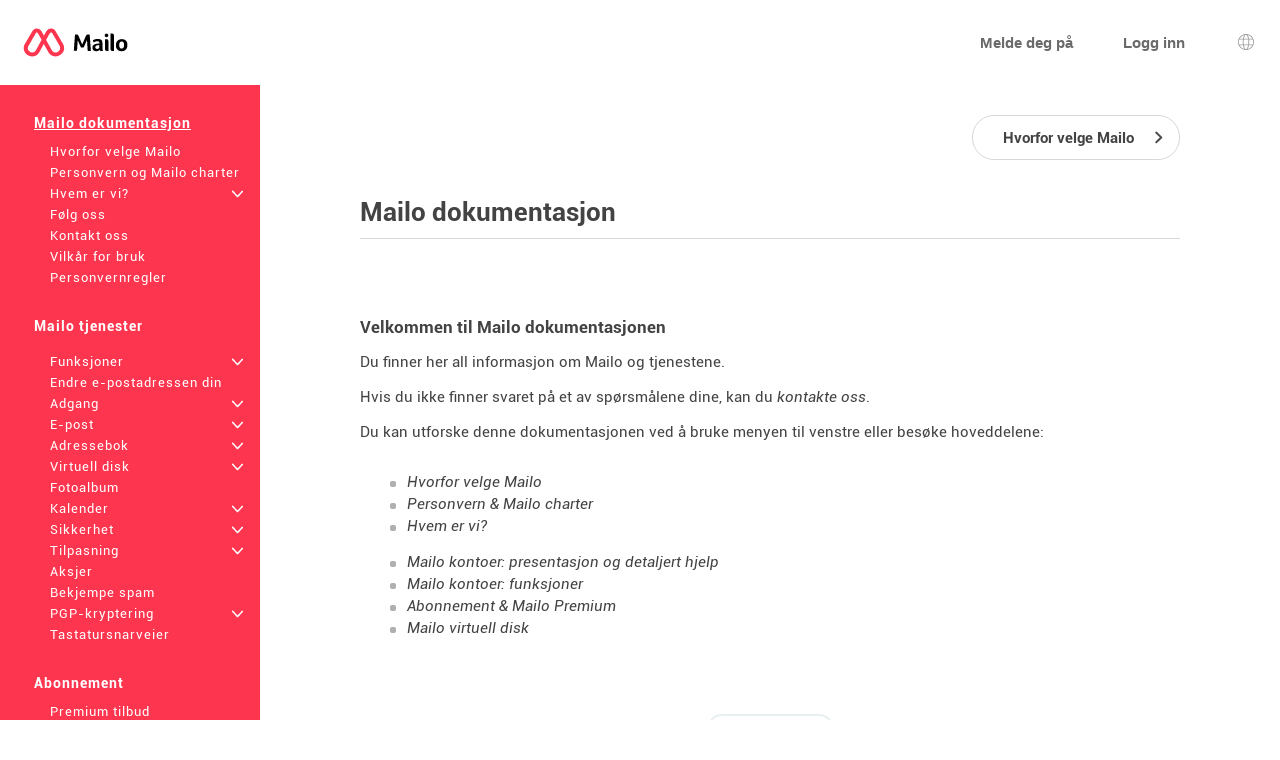

--- FILE ---
content_type: text/html; charset=UTF-8
request_url: https://www.mailo.com/mailo/dyn/mailo.php?language=no
body_size: 5138
content:
<!DOCTYPE html><html lang="no" dir="ltr" data-service="mailo" data-skin="default" data-theme="default" data-spacing="normal">
<head>
<meta http-equiv="Content-Type" content="text/html; charset=UTF-8">
<title>Mailo dokumentasjon - Mailo</title><meta property="og:type" content="website" />
<meta http-equiv="Content-Language" content="no">
<meta name="ea_service" content="mailo">
<meta name="ea_skin" content="">
<meta name="ea_page" content="www/service">
<meta name="viewport" content="width=device-width,height=device-height,initial-scale=1.0,minimum-scale=1.0,maximum-scale=1.0">
<meta name="robots" content="noindex, follow" /><link rel="icon" type="image/png" href="/favicon/favicon_32.png" sizes="32x32" />
<link rel="icon" type="image/png" href="/favicon/favicon_96.png" sizes="96x96" />
<link rel="icon" type="image/png" href="/favicon/favicon_144.png" sizes="144x144" />
<link rel="icon" type="image/png" href="/favicon/favicon_192.png" sizes="192x192" />
<link rel="apple-touch-icon-precomposed" type="image/png" href="/favicon/favicon_touch.png" />
<meta name="msapplication-TileImage" content="/favicon/favicon_msapp.png" />
<meta name="msapplication-TileColor" content="#ffffff">
<meta name="application-name" content="Mailo"><link rel="stylesheet" type="text/css" href="https://images.mailo.com/img-20251203/mailo/common/bundle.min.css?v=r20251208"><link rel="stylesheet" type="text/css" href="/mailo/dyn/style_appli.php?"><link rel="stylesheet" type="text/css" href="https://images.mailo.com/img-20251203/mailo/common/style_ident.css.php?page_type=www_page&amp;language=no&amp;sskin=default&amp;rand=69484424"><script src="https://images.mailo.com/img-20251203/mailo/common/bundle.min.js?v=r20251208" nomodule=""></script>
  
<script type="module" src="https://images.mailo.com/img-20251203/mailo/common/bundle-modern.min.js?v=r20251208"></script>
    <script src="/mailo/util/tools_js.php?sskin=default&amp;appli=www&amp;rand=69484424" type="text/javascript" charset="UTF-8"></script></head><body class="ea_pref__label_position-top"><div id="div_WWW" data-id="div_WWW"><div id="id_menu_bar"><div id="id_menu_bar_" onclick="ea_menu_bar_close(event)"></div><div id="id_menu_barl"></div><div id="id_menu_barm"></div></div>
<div id="div_OUT_TOP" data-id="div_OUT_TOP"><div id="div_MESSAGE" data-id="div_MESSAGE"><ol id="id_msg_ul" class="ea_generics__list ea_generics__list-normalized ea_utilities__list_style-none" data-message-duration="5000"><li id="id_msg_new"><output role="status"></output><p class="ea_generics__buttons"><button type="button" title="Lukk" class="ea_generics__snackbar_button ea_generics__button ea_generics__button-icon_only ea_generics__button-icon ea_generics__button-ghost ea_generics__button-small" data-contract="control.message.close"><span class="ea_generics__actions_content_text ea_generics__button_text ea_utilities__is_sr_only">Lukk</span><svg class="ea_generics__icon ea_utilities__icon ea_generics__icon_cancel ea_generics__button_icon" viewBox="0 0 20 20" xmlns="http://www.w3.org/2000/svg" aria-hidden="true"><use class="ea_generics__icon_use" href="/mailo/icons/icons.svg#icon_cancel"/></svg></button></p></li></ol></div><header class="ea_generics__page_header ea_pages_out__page_header"><div class="ea_generics__page_header_content ea_pages_out__page_header_content"><div class="ea_generics__page_header_left ea_pages_out__page_header_left"><button type="button" title="Åpne menyen" class="ea_utilities__is_hidden_md ea_generics__button ea_generics__button-icon_only ea_generics__button-icon ea_generics__button-ghost" data-contract="launcher.burger"><span class="ea_generics__actions_content_text ea_generics__button_text ea_utilities__is_sr_only">Åpne menyen</span><svg class="ea_generics__icon ea_utilities__icon ea_generics__icon_menu_burger ea_generics__button_icon" viewBox="0 0 20 20" xmlns="http://www.w3.org/2000/svg" aria-hidden="true"><use class="ea_generics__icon_use" href="/mailo/icons/icons.svg#icon_menu_burger"/></svg></button><a href="https://www.mailo.com" title="Mailo startside" class="ea_generics__anchor ea_generics__button-light ea_generics__listenable"><img alt="Mailo -logoen" src="https://images.mailo.com/img-20251203/mailo/common/mailo/logo_only_mailo.svg" class="ea_generics__img ea_utilities__is_hidden_sm"/><img alt="Mailo -logoen" src="https://images.mailo.com/img-20251203/mailo/common/mailo/logo_mailo_35.svg" class="ea_generics__img ea_utilities__is_hidden_until_sm"/></a></div><div class="ea_generics__page_header_right ea_pages_out__page_header_right"><a href="/mailo/auth/signup.php" class="ea_generics__anchor ea_pages_out__header_element ea_generics__button-light ea_generics__listenable"><span class="ea_generics__actions_content_text ea_generics__button_text">Melde deg på</span></a><a href="https://www.mailo.com/?language=no&amp;page=id" class="ea_generics__anchor ea_pages_out__header_element ea_utilities__is_hidden_until_sm ea_generics__button-light ea_generics__listenable"><span class="ea_generics__actions_content_text ea_generics__button_text">Logg inn</span></a><a href="https://www.mailo.com/?language=no&amp;page=id" title="Logg inn" class="ea_generics__anchor ea_pages_out__header_element ea_utilities__is_hidden_sm ea_generics__button ea_generics__button-icon ea_generics__button-icon_only ea_generics__button-outline ea_generics__listenable"><span class="ea_generics__actions_content_text ea_generics__button_text ea_utilities__is_sr_only">Logg inn</span><svg class="ea_generics__icon ea_utilities__icon ea_generics__icon_avatar_user ea_generics__button_icon" viewBox="0 0 20 20" xmlns="http://www.w3.org/2000/svg" aria-hidden="true"><use class="ea_generics__icon_use" href="/mailo/icons/icons.svg#icon_avatar_user"/></svg></a><a href="javascript:" title="Språkvalg" class="ea_generics__anchor ea_pages_out__header_element ea_generics__button ea_generics__button-icon ea_generics__button-icon_only ea_generics__button-ghost"><span class="ea_generics__actions_content_text ea_generics__button_text ea_utilities__is_sr_only">Språkvalg</span><svg class="ea_generics__icon ea_utilities__icon ea_generics__icon_language ea_generics__button_icon" viewBox="0 0 20 20" xmlns="http://www.w3.org/2000/svg" aria-hidden="true"><use class="ea_generics__icon_use" href="/mailo/icons/icons.svg#icon_language"/></svg><template><div class="ea_utilities__modal ea_generics__modal ea_pages_out__modal_language"><div class="ea_generics__modal_backdrop" data-contract="modal.backdrop"><dialog class="ea_generics__modal_dialog" aria-labelledby="dialog_6" aria-modal="true" open=""><div class="ea_generics__modal_container"><header class="ea_generics__modal_header ea_generics__page_header-sm"><a href="javascript:" title="Lukk" class="ea_generics__anchor ea_generics__button_close ea_generics__modal_close ea_generics__button ea_generics__button-icon ea_generics__button-icon_only ea_generics__button-ghost" data-contract="modal.close"><span class="ea_generics__actions_content_text ea_generics__button_text ea_utilities__is_sr_only">Lukk</span><svg class="ea_generics__icon ea_utilities__icon ea_generics__icon_modal_close ea_generics__button_icon" viewBox="0 0 20 20" xmlns="http://www.w3.org/2000/svg" aria-hidden="true"><use class="ea_generics__icon_use" href="/mailo/icons/icons.svg#icon_modal_close"/></svg></a><h2 class="ea_generics__modal_title" id="dialog_6">Språkvalg</h2></header><div class="ea_utilities__modal_main ea_generics__modal_main"><div class="ea_generics__modal_main_content"><ul class="ea_pages_out__lang_items ea_generics__list-normalized ea_utilities__list_style-none ea_generics__grid ea_generics__grid-2_xs ea_generics__grid-3_sm ea_generics__grid-4_md"><li class="ea_pages_out__lang_item"><a href="/mailo/en/mailo.php" class="ea_generics__anchor ea_pages_out__lang_action ea_generics__button ea_generics__button-ghost ea_generics__listenable"><span class="ea_generics__actions_content_text ea_generics__button_text">English</span></a></li><li class="ea_pages_out__lang_item"><a href="/mailo/fr/mailo.php" class="ea_generics__anchor ea_pages_out__lang_action ea_generics__button ea_generics__button-ghost ea_generics__listenable"><span class="ea_generics__actions_content_text ea_generics__button_text">Français</span></a></li><li class="ea_pages_out__lang_item"><a href="/mailo/dyn/mailo.php?language=ar" class="ea_generics__anchor ea_pages_out__lang_action ea_generics__button ea_generics__button-ghost ea_generics__listenable"><span class="ea_generics__actions_content_text ea_generics__button_text">العربية</span></a></li><li class="ea_pages_out__lang_item"><a href="/mailo/dyn/mailo.php?language=bg" class="ea_generics__anchor ea_pages_out__lang_action ea_generics__button ea_generics__button-ghost ea_generics__listenable"><span class="ea_generics__actions_content_text ea_generics__button_text">Български</span></a></li><li class="ea_pages_out__lang_item"><a href="/mailo/dyn/mailo.php?language=br" class="ea_generics__anchor ea_pages_out__lang_action ea_generics__button ea_generics__button-ghost ea_generics__listenable"><span class="ea_generics__actions_content_text ea_generics__button_text">Brezhoneg</span></a></li><li class="ea_pages_out__lang_item"><a href="/mailo/dyn/mailo.php?language=bs" class="ea_generics__anchor ea_pages_out__lang_action ea_generics__button ea_generics__button-ghost ea_generics__listenable"><span class="ea_generics__actions_content_text ea_generics__button_text">Bosanski</span></a></li><li class="ea_pages_out__lang_item"><a href="/mailo/dyn/mailo.php?language=ca" class="ea_generics__anchor ea_pages_out__lang_action ea_generics__button ea_generics__button-ghost ea_generics__listenable"><span class="ea_generics__actions_content_text ea_generics__button_text">Català</span></a></li><li class="ea_pages_out__lang_item"><a href="/mailo/dyn/mailo.php?language=co" class="ea_generics__anchor ea_pages_out__lang_action ea_generics__button ea_generics__button-ghost ea_generics__listenable"><span class="ea_generics__actions_content_text ea_generics__button_text">Corsu</span></a></li><li class="ea_pages_out__lang_item"><a href="/mailo/dyn/mailo.php?language=cs" class="ea_generics__anchor ea_pages_out__lang_action ea_generics__button ea_generics__button-ghost ea_generics__listenable"><span class="ea_generics__actions_content_text ea_generics__button_text">Čeština</span></a></li><li class="ea_pages_out__lang_item"><a href="/mailo/dyn/mailo.php?language=da" class="ea_generics__anchor ea_pages_out__lang_action ea_generics__button ea_generics__button-ghost ea_generics__listenable"><span class="ea_generics__actions_content_text ea_generics__button_text">Dansk</span></a></li><li class="ea_pages_out__lang_item"><a href="/mailo/dyn/mailo.php?language=de" class="ea_generics__anchor ea_pages_out__lang_action ea_generics__button ea_generics__button-ghost ea_generics__listenable"><span class="ea_generics__actions_content_text ea_generics__button_text">Deutsch</span></a></li><li class="ea_pages_out__lang_item"><a href="/mailo/dyn/mailo.php?language=el" class="ea_generics__anchor ea_pages_out__lang_action ea_generics__button ea_generics__button-ghost ea_generics__listenable"><span class="ea_generics__actions_content_text ea_generics__button_text">Ελληνικά</span></a></li><li class="ea_pages_out__lang_item"><a href="/mailo/dyn/mailo.php?language=eo" class="ea_generics__anchor ea_pages_out__lang_action ea_generics__button ea_generics__button-ghost ea_generics__listenable"><span class="ea_generics__actions_content_text ea_generics__button_text">Esperanto</span></a></li><li class="ea_pages_out__lang_item"><a href="/mailo/dyn/mailo.php?language=es" class="ea_generics__anchor ea_pages_out__lang_action ea_generics__button ea_generics__button-ghost ea_generics__listenable"><span class="ea_generics__actions_content_text ea_generics__button_text">Español</span></a></li><li class="ea_pages_out__lang_item"><a href="/mailo/dyn/mailo.php?language=et" class="ea_generics__anchor ea_pages_out__lang_action ea_generics__button ea_generics__button-ghost ea_generics__listenable"><span class="ea_generics__actions_content_text ea_generics__button_text">Eesti</span></a></li><li class="ea_pages_out__lang_item"><a href="/mailo/dyn/mailo.php?language=eu" class="ea_generics__anchor ea_pages_out__lang_action ea_generics__button ea_generics__button-ghost ea_generics__listenable"><span class="ea_generics__actions_content_text ea_generics__button_text">Euskara</span></a></li><li class="ea_pages_out__lang_item"><a href="/mailo/dyn/mailo.php?language=fi" class="ea_generics__anchor ea_pages_out__lang_action ea_generics__button ea_generics__button-ghost ea_generics__listenable"><span class="ea_generics__actions_content_text ea_generics__button_text">Suomi</span></a></li><li class="ea_pages_out__lang_item"><a href="/mailo/dyn/mailo.php?language=ga" class="ea_generics__anchor ea_pages_out__lang_action ea_generics__button ea_generics__button-ghost ea_generics__listenable"><span class="ea_generics__actions_content_text ea_generics__button_text">Gaeilge</span></a></li><li class="ea_pages_out__lang_item"><a href="/mailo/dyn/mailo.php?language=he" class="ea_generics__anchor ea_pages_out__lang_action ea_generics__button ea_generics__button-ghost ea_generics__listenable"><span class="ea_generics__actions_content_text ea_generics__button_text">עברית</span></a></li><li class="ea_pages_out__lang_item"><a href="/mailo/dyn/mailo.php?language=hr" class="ea_generics__anchor ea_pages_out__lang_action ea_generics__button ea_generics__button-ghost ea_generics__listenable"><span class="ea_generics__actions_content_text ea_generics__button_text">Hrvatski</span></a></li><li class="ea_pages_out__lang_item"><a href="/mailo/dyn/mailo.php?language=hu" class="ea_generics__anchor ea_pages_out__lang_action ea_generics__button ea_generics__button-ghost ea_generics__listenable"><span class="ea_generics__actions_content_text ea_generics__button_text">Magyar</span></a></li><li class="ea_pages_out__lang_item"><a href="/mailo/dyn/mailo.php?language=is" class="ea_generics__anchor ea_pages_out__lang_action ea_generics__button ea_generics__button-ghost ea_generics__listenable"><span class="ea_generics__actions_content_text ea_generics__button_text">Íslenska</span></a></li><li class="ea_pages_out__lang_item"><a href="/mailo/dyn/mailo.php?language=it" class="ea_generics__anchor ea_pages_out__lang_action ea_generics__button ea_generics__button-ghost ea_generics__listenable"><span class="ea_generics__actions_content_text ea_generics__button_text">Italiano</span></a></li><li class="ea_pages_out__lang_item"><a href="/mailo/dyn/mailo.php?language=ja" class="ea_generics__anchor ea_pages_out__lang_action ea_generics__button ea_generics__button-ghost ea_generics__listenable"><span class="ea_generics__actions_content_text ea_generics__button_text">日本語</span></a></li><li class="ea_pages_out__lang_item"><a href="/mailo/dyn/mailo.php?language=lb" class="ea_generics__anchor ea_pages_out__lang_action ea_generics__button ea_generics__button-ghost ea_generics__listenable"><span class="ea_generics__actions_content_text ea_generics__button_text">Lëtzebuergesch</span></a></li><li class="ea_pages_out__lang_item"><a href="/mailo/dyn/mailo.php?language=lt" class="ea_generics__anchor ea_pages_out__lang_action ea_generics__button ea_generics__button-ghost ea_generics__listenable"><span class="ea_generics__actions_content_text ea_generics__button_text">Lietuvių</span></a></li><li class="ea_pages_out__lang_item"><a href="/mailo/dyn/mailo.php?language=lv" class="ea_generics__anchor ea_pages_out__lang_action ea_generics__button ea_generics__button-ghost ea_generics__listenable"><span class="ea_generics__actions_content_text ea_generics__button_text">Latviešu</span></a></li><li class="ea_pages_out__lang_item"><a href="/mailo/dyn/mailo.php?language=mt" class="ea_generics__anchor ea_pages_out__lang_action ea_generics__button ea_generics__button-ghost ea_generics__listenable"><span class="ea_generics__actions_content_text ea_generics__button_text">Malti</span></a></li><li class="ea_pages_out__lang_item"><a href="/mailo/dyn/mailo.php?language=nl" class="ea_generics__anchor ea_pages_out__lang_action ea_generics__button ea_generics__button-ghost ea_generics__listenable"><span class="ea_generics__actions_content_text ea_generics__button_text">Nederlands</span></a></li><li class="ea_pages_out__lang_item"><a href="/mailo/dyn/mailo.php?language=no" class="ea_generics__anchor ea_pages_out__lang_action ea_pages_out__lang_action-selected ea_generics__button ea_generics__button-ghost ea_generics__listenable"><span class="ea_generics__actions_content_text ea_generics__button_text">Norsk</span></a></li><li class="ea_pages_out__lang_item"><a href="/mailo/dyn/mailo.php?language=pl" class="ea_generics__anchor ea_pages_out__lang_action ea_generics__button ea_generics__button-ghost ea_generics__listenable"><span class="ea_generics__actions_content_text ea_generics__button_text">Polski</span></a></li><li class="ea_pages_out__lang_item"><a href="/mailo/dyn/mailo.php?language=pt" class="ea_generics__anchor ea_pages_out__lang_action ea_generics__button ea_generics__button-ghost ea_generics__listenable"><span class="ea_generics__actions_content_text ea_generics__button_text">Português</span></a></li><li class="ea_pages_out__lang_item"><a href="/mailo/dyn/mailo.php?language=ro" class="ea_generics__anchor ea_pages_out__lang_action ea_generics__button ea_generics__button-ghost ea_generics__listenable"><span class="ea_generics__actions_content_text ea_generics__button_text">Română</span></a></li><li class="ea_pages_out__lang_item"><a href="/mailo/dyn/mailo.php?language=ru" class="ea_generics__anchor ea_pages_out__lang_action ea_generics__button ea_generics__button-ghost ea_generics__listenable"><span class="ea_generics__actions_content_text ea_generics__button_text">Русский</span></a></li><li class="ea_pages_out__lang_item"><a href="/mailo/dyn/mailo.php?language=sk" class="ea_generics__anchor ea_pages_out__lang_action ea_generics__button ea_generics__button-ghost ea_generics__listenable"><span class="ea_generics__actions_content_text ea_generics__button_text">Slovenčina</span></a></li><li class="ea_pages_out__lang_item"><a href="/mailo/dyn/mailo.php?language=sl" class="ea_generics__anchor ea_pages_out__lang_action ea_generics__button ea_generics__button-ghost ea_generics__listenable"><span class="ea_generics__actions_content_text ea_generics__button_text">Slovenščina</span></a></li><li class="ea_pages_out__lang_item"><a href="/mailo/dyn/mailo.php?language=sr" class="ea_generics__anchor ea_pages_out__lang_action ea_generics__button ea_generics__button-ghost ea_generics__listenable"><span class="ea_generics__actions_content_text ea_generics__button_text">Српски</span></a></li><li class="ea_pages_out__lang_item"><a href="/mailo/dyn/mailo.php?language=sv" class="ea_generics__anchor ea_pages_out__lang_action ea_generics__button ea_generics__button-ghost ea_generics__listenable"><span class="ea_generics__actions_content_text ea_generics__button_text">Svenska</span></a></li><li class="ea_pages_out__lang_item"><a href="/mailo/dyn/mailo.php?language=tr" class="ea_generics__anchor ea_pages_out__lang_action ea_generics__button ea_generics__button-ghost ea_generics__listenable"><span class="ea_generics__actions_content_text ea_generics__button_text">Türkçe</span></a></li><li class="ea_pages_out__lang_item"><a href="/mailo/dyn/mailo.php?language=uk" class="ea_generics__anchor ea_pages_out__lang_action ea_generics__button ea_generics__button-ghost ea_generics__listenable"><span class="ea_generics__actions_content_text ea_generics__button_text">Українська</span></a></li><li class="ea_pages_out__lang_item"><a href="/mailo/dyn/mailo.php?language=zh" class="ea_generics__anchor ea_pages_out__lang_action ea_generics__button ea_generics__button-ghost ea_generics__listenable"><span class="ea_generics__actions_content_text ea_generics__button_text">中文</span></a></li></ul></div></div></div></dialog></div></div></template></a></div></div></header></div><div id="div_WWW_FRAME" data-id="div_WWW_FRAME"><div id="div_WWW_MAIN" data-id="div_WWW_MAIN"><table style="width:100%"><tr valign="top"><td class="cl_td_part_www_menu" style="margin:0px;padding:0px"><div id="div_MENUS"><div class="cl_WWW_MENUS"><li class="cl_WWW_menu_level_1  cl_WWW_menu_active"><a class="cl_a_none" href="mailo.php?language=no">Mailo dokumentasjon</a></li><li class="cl_WWW_menu_level_2 "><a class="cl_a_none" href="why-choose-mailo.php?language=no">Hvorfor velge Mailo</a></li><li class="cl_WWW_menu_level_2 "><a class="cl_a_none" href="privacy-mailo-charter.php?language=no">Personvern og Mailo charter</a></li><li class="cl_WWW_menu_level_2 "><a class="cl_a_none" href="who-are-we.php?language=no">Hvem er vi?<span class="cl_WWW_menu_more">+</span></a></li><li class="cl_WWW_menu_level_2 "><a class="cl_a_none" href="follow-us.php?language=no">Følg oss</a></li><li class="cl_WWW_menu_level_2 "><a class="cl_a_none" href="contact-us.php?language=no">Kontakt oss</a></li><li class="cl_WWW_menu_level_2 "><a class="cl_a_none" href="terms-of-use.php?language=no">Vilkår for bruk</a></li><li class="cl_WWW_menu_level_2 "><a class="cl_a_none" href="privacy-rules.php?language=no">Personvernregler</a></li><li class="cl_WWW_menu_level_1 "><a class="cl_a_none" href="mailo-services.php?language=no">Mailo tjenester</a></li><li class="cl_WWW_menu_level_2 "><a class="cl_a_none" href=".php?language=no"></a></li><li class="cl_WWW_menu_level_2 "><a class="cl_a_none" href="features.php?language=no">Funksjoner<span class="cl_WWW_menu_more">+</span></a></li><li class="cl_WWW_menu_level_2 "><a class="cl_a_none" href="change-your-e-mail-address.php?language=no">Endre e-postadressen din</a></li><li class="cl_WWW_menu_level_2 "><a class="cl_a_none" href="access.php?language=no">Adgang<span class="cl_WWW_menu_more">+</span></a></li><li class="cl_WWW_menu_level_2 "><a class="cl_a_none" href="e-mail.php?language=no">E-post<span class="cl_WWW_menu_more">+</span></a></li><li class="cl_WWW_menu_level_2 "><a class="cl_a_none" href="address-book.php?language=no">Adressebok<span class="cl_WWW_menu_more">+</span></a></li><li class="cl_WWW_menu_level_2 "><a class="cl_a_none" href="virtual-disk.php?language=no">Virtuell disk<span class="cl_WWW_menu_more">+</span></a></li><li class="cl_WWW_menu_level_2 "><a class="cl_a_none" href="photo-albums.php?language=no">Fotoalbum</a></li><li class="cl_WWW_menu_level_2 "><a class="cl_a_none" href="calendar.php?language=no">Kalender<span class="cl_WWW_menu_more">+</span></a></li><li class="cl_WWW_menu_level_2 "><a class="cl_a_none" href="security.php?language=no">Sikkerhet<span class="cl_WWW_menu_more">+</span></a></li><li class="cl_WWW_menu_level_2 "><a class="cl_a_none" href="customization.php?language=no">Tilpasning<span class="cl_WWW_menu_more">+</span></a></li><li class="cl_WWW_menu_level_2 "><a class="cl_a_none" href="shares.php?language=no">Aksjer</a></li><li class="cl_WWW_menu_level_2 "><a class="cl_a_none" href="fight-against-spam.php?language=no">Bekjempe spam</a></li><li class="cl_WWW_menu_level_2 "><a class="cl_a_none" href="pgp-encryption.php?language=no">PGP-kryptering<span class="cl_WWW_menu_more">+</span></a></li><li class="cl_WWW_menu_level_2 "><a class="cl_a_none" href="keyboard-shortcuts.php?language=no">Tastatursnarveier</a></li><li class="cl_WWW_menu_level_1 "><a class="cl_a_none" href="subscriptions.php?language=no">Abonnement</a></li><li class="cl_WWW_menu_level_2 "><a class="cl_a_none" href="premium-offer.php?language=no"> Premium tilbud</a></li><li class="cl_WWW_menu_level_2 "><a class="cl_a_none" href="premium%2B-offers.php?language=no">Premium+ tilbud</a></li><li class="cl_WWW_menu_level_2 "><a class="cl_a_none" href="family-offer.php?language=no"> Family tilbud</a></li><li class="cl_WWW_menu_level_2 "><a class="cl_a_none" href="pro-offers.php?language=no">Pro tilbud</a></li><li class="cl_WWW_menu_level_1 "><a class="cl_a_none" href="mailo-junior.php?language=no">Mailo Junior</a></li><li class="cl_WWW_menu_level_2 "><a class="cl_a_none" href="security-for-children.php?language=no">Sikkerhet for barn</a></li><li class="cl_WWW_menu_level_2 "><a class="cl_a_none" href="graphism-for-children.php?language=no">Grafikk for barn</a></li><li class="cl_WWW_menu_level_2 "><a class="cl_a_none" href="santa-s-office.php?language=no">Julenissens kontor</a></li><li class="cl_WWW_menu_level_2 "><a class="cl_a_none" href="mailo-junior-privacy-rules.php?language=no">Mailo Personvernregler for juniorer</a></li><li class="cl_WWW_menu_level_1 "><a class="cl_a_none" href="mailo-spaces.php?language=no">Mailo mellomrom</a></li><li class="cl_WWW_menu_level_2 "><a class="cl_a_none" href="mailo-family.php?language=no">Mailo Family<span class="cl_WWW_menu_more">+</span></a></li><li class="cl_WWW_menu_level_2 "><a class="cl_a_none" href="mailo-pro.php?language=no">Mailo Pro<span class="cl_WWW_menu_more">+</span></a></li><li class="cl_WWW_menu_level_2 "><a class="cl_a_none" href="mailo-edu.php?language=no">Mailo Edu<span class="cl_WWW_menu_more">+</span></a></li><li class="cl_WWW_menu_level_2 "><a class="cl_a_none" href="for-associations.php?language=no">For foreninger</a></li><li class="cl_WWW_menu_level_2 "><a class="cl_a_none" href="for-municipalities.php?language=no">For kommuner<span class="cl_WWW_menu_more">+</span></a></li><li class="cl_WWW_menu_level_2 "><a class="cl_a_none" href="domain-names.php?language=no">Domenenavn<span class="cl_WWW_menu_more">+</span></a></li><li class="cl_WWW_menu_level_2 "><a class="cl_a_none" href="websites.php?language=no">Nettsteder</a></li><li class="cl_WWW_menu_level_2 "><a class="cl_a_none" href="resellers.php?language=no">Forhandlere</a></li><li class="cl_WWW_menu_level_2 "><a class="cl_a_none" href="mailo-universe.php?language=no">Mailo Universe</a></li></div>
</div></td><td class="cl_td_part_www_contents" style="margin:0px;padding:0px"><div id="div_WWW_CONTENTS" data-id="div_WWW_CONTENTS"><div id="div_WWW_NAV_UP" data-id="div_WWW_NAV_UP"><div class="cl_WWW_nav"><table class="clr_table"><tr class="clr_tr"><td class="clr_td"></td><td class="clr_td" style="text-align:right"><a href="why-choose-mailo.php?language=no" class="cl_a_none"><span class="cl_WWW_nav_next"><span class="cl_WWW_nav_next_3"><span class="cl_WWW_nav_next_2">Hvorfor velge Mailo</span></span</span></a></td></tr></table>
</div></div><div id="div_WWW_INUP" data-id="div_WWW_INUP"><div id="div_WWW_TABS" data-id="div_WWW_TABS"><h1 class="cl_WWW_TABS">Mailo dokumentasjon</h1></div></div><div id="div_WWW_IN" data-id="div_WWW_IN"><div class="cl_help"><h2>Velkommen til Mailo dokumentasjonen</h2><p>Du finner her all informasjon om Mailo og tjenestene.</p><p>Hvis du ikke finner svaret på et av spørsmålene dine, kan du <a href="contact-us.php?language=no" class="cl_help_link">kontakte oss</a>.</p><p>Du kan utforske denne dokumentasjonen ved å bruke menyen til venstre eller besøke hoveddelene:</p><br /><ul class="cl_ul"><li><a href="why-choose-mailo.php?language=no" class="cl_help_link">Hvorfor velge Mailo</a></li><li><a href="privacy-mailo-charter.php?language=no" class="cl_help_link">Personvern &amp; Mailo charter</a></li><li><a href="who-are-we.php?language=no" class="cl_help_link">Hvem er vi?</a></li></ul><br /><ul class="cl_ul"><li><a href="mailo-services.php?language=no" class="cl_help_link">Mailo kontoer: presentasjon og detaljert hjelp</a></li><li><a href="features.php?language=no" class="cl_help_link">Mailo kontoer: funksjoner</a></li><li><a href="subscriptions.php?language=no" class="cl_help_link">Abonnement &amp; Mailo Premium</a></li><li><a href="virtual-disk.php?language=no" class="cl_help_link">Mailo virtuell disk</a></li></ul><div style="padding-top: 60px"><div style="text-align:center">
<a href="https://www.mailo.com" target="_blank" class="cl_www_help_button">Tilgang Mailo</a>

<br/>
<a href="/mailo/auth/create.php" target="_blank" class="cl_www_help_button">Opprett en Mailo konto</a></div></div></div></div><div id="div_WWW_NAV_DOWN" data-id="div_WWW_NAV_DOWN"><div class="cl_WWW_nav"><table class="clr_table"><tr class="clr_tr"><td class="clr_td"></td><td class="clr_td" style="text-align:right"><a href="why-choose-mailo.php?language=no" class="cl_a_none"><span class="cl_WWW_nav_next"><span class="cl_WWW_nav_next_3"><span class="cl_WWW_nav_next_2">Hvorfor velge Mailo</span></span</span></a></td></tr></table>
</div></div></div></td></tr></table></div></div><div id="div_OUT_BOTTOM" data-id="div_OUT_BOTTOM"><footer class="ea_pages_out__footer"><div class="ea_generics__grid ea_generics__grid ea_generics__grid-2_sm ea_generics__grid-4_md ea_pages_out__footer_content"><div><h3 class="ea_utilities__is_sr_only">Mer informasjon</h3><ul class="ea_utilities__list_style-none"><li><a href="https://www.mailo.com/mailo/dyn/mailo.php?language=no" title="Mailo dokumentasjon" target="_blank" class="ea_generics__anchor ea_pages_out__footer_anchor ea_generics__button-light">Mailo dokumentasjon</a></li><li><a href="https://blog.mailo.com" title="Bloggen Mailo" target="_blank" class="ea_generics__anchor ea_pages_out__footer_anchor ea_generics__button-light">Bloggen Mailo</a></li><li><a href="https://faq.mailo.com" title="FAQ" target="_blank" class="ea_generics__anchor ea_pages_out__footer_anchor ea_generics__button-light">FAQ</a></li><li><h3 class="ea_utilities__is_sr_only">Sosiale nettverk</h3><ul class="ea_utilities__list_style-none"><li class="ea_pages_out__social"><a href="https://www.facebook.com/hellomailo" title="Facebook" target="_blank" class="ea_generics__anchor ea_pages_out__footer_anchor"><span class="ea_generics__actions_content_text ea_generics__button_text ea_utilities__is_sr_only">Facebook</span><svg class="ea_generics__icon ea_utilities__icon ea_generics__icon_social_facebook ea_generics__button_icon" viewBox="0 0 20 20" xmlns="http://www.w3.org/2000/svg" aria-hidden="true"><use class="ea_generics__icon_use" href="/mailo/icons/icons.svg#icon_social_facebook"/></svg></a></li><li class="ea_pages_out__social"><a href="https://mastodon.social/@hellomailo" title="Mastodon" target="_blank" class="ea_generics__anchor ea_pages_out__footer_anchor"><span class="ea_generics__actions_content_text ea_generics__button_text ea_utilities__is_sr_only">Mastodon</span><svg class="ea_generics__icon ea_utilities__icon ea_generics__icon_social_mastodon ea_generics__button_icon" viewBox="0 0 20 20" xmlns="http://www.w3.org/2000/svg" aria-hidden="true"><use class="ea_generics__icon_use" href="/mailo/icons/icons.svg#icon_social_mastodon"/></svg></a></li><li class="ea_pages_out__social"><a href="https://bsky.app/profile/hellomailo.bsky.social" title="Bluesky" target="_blank" class="ea_generics__anchor ea_pages_out__footer_anchor"><span class="ea_generics__actions_content_text ea_generics__button_text ea_utilities__is_sr_only">Bluesky</span><svg class="ea_generics__icon ea_utilities__icon ea_generics__icon_social_bluesky ea_generics__button_icon" viewBox="0 0 20 20" xmlns="http://www.w3.org/2000/svg" aria-hidden="true"><use class="ea_generics__icon_use" href="/mailo/icons/icons.svg#icon_social_bluesky"/></svg></a></li><li class="ea_pages_out__social"><a href="https://www.linkedin.com/company/mailofr" title="LinkedIn" target="_blank" class="ea_generics__anchor ea_pages_out__footer_anchor"><span class="ea_generics__actions_content_text ea_generics__button_text ea_utilities__is_sr_only">LinkedIn</span><svg class="ea_generics__icon ea_utilities__icon ea_generics__icon_social_linkedin ea_generics__button_icon" viewBox="0 0 20 20" xmlns="http://www.w3.org/2000/svg" aria-hidden="true"><use class="ea_generics__icon_use" href="/mailo/icons/icons.svg#icon_social_linkedin"/></svg></a></li><li class="ea_pages_out__social"><a href="https://www.instagram.com/hellomailo" title="Instagram" target="_blank" class="ea_generics__anchor ea_pages_out__footer_anchor"><span class="ea_generics__actions_content_text ea_generics__button_text ea_utilities__is_sr_only">Instagram</span><svg class="ea_generics__icon ea_utilities__icon ea_generics__icon_social_instagram ea_generics__button_icon" viewBox="0 0 20 20" xmlns="http://www.w3.org/2000/svg" aria-hidden="true"><use class="ea_generics__icon_use" href="/mailo/icons/icons.svg#icon_social_instagram"/></svg></a></li><li class="ea_pages_out__social"><a href="https://www.threads.net/@hellomailo" title="Threads" target="_blank" class="ea_generics__anchor ea_pages_out__footer_anchor"><span class="ea_generics__actions_content_text ea_generics__button_text ea_utilities__is_sr_only">Threads</span><svg class="ea_generics__icon ea_utilities__icon ea_generics__icon_social_threads ea_generics__button_icon" viewBox="0 0 20 20" xmlns="http://www.w3.org/2000/svg" aria-hidden="true"><use class="ea_generics__icon_use" href="/mailo/icons/icons.svg#icon_social_threads"/></svg></a></li></ul></li></ul></div><div><h3 class="ea_utilities__is_sr_only">Nyttige lenker</h3><ul class="ea_utilities__list_style-none"><li><a href="https://www.mailo.com/mailo/dyn/privacy-mailo-charter.php?language=no" title="Charteret Mailo" target="_blank" class="ea_generics__anchor ea_pages_out__footer_anchor ea_generics__button-light">Charteret Mailo</a></li><li><a href="https://www.mailo.com/mailo/dyn/terms-of-use.php?language=no" title="Vilkår for bruk" target="_blank" class="ea_generics__anchor ea_pages_out__footer_anchor ea_generics__button-light">Vilkår for bruk</a></li><li><a href="https://www.mailo.com/mailo/dyn/privacy-rules.php?language=no" title="Personvernregler" target="_blank" class="ea_generics__anchor ea_pages_out__footer_anchor ea_generics__button-light">Personvernregler</a></li><li><a href="https://www.mailo.com/mailo/dyn/legal-mentions.php?language=no" title="Juridiske omtaler" target="_blank" class="ea_generics__anchor ea_pages_out__footer_anchor ea_generics__button-light">Juridiske omtaler</a></li></ul></div><div><h3 class="ea_utilities__is_sr_only">Oppdag Mailo</h3><ul class="ea_utilities__list_style-none"><li><a href="https://junior.mailo.com/" title="Mailo Junior" target="_blank" class="ea_generics__anchor ea_pages_out__footer_anchor ea_generics__button-light">Mailo Junior</a></li><li><a href="https://edu.mailo.com" title="Mailo Edu" target="_blank" class="ea_generics__anchor ea_pages_out__footer_anchor ea_generics__button-light">Mailo Edu</a></li><li><a href="https://pro.mailo.com" title="Mailo Pro" target="_blank" class="ea_generics__anchor ea_pages_out__footer_anchor ea_generics__button-light">Mailo Pro</a></li><li><a href="https://www.mailosecurecloud.com" title="Mailo Secure Cloud" target="_blank" class="ea_generics__anchor ea_pages_out__footer_anchor ea_generics__button-light">Mailo Secure Cloud</a></li></ul></div><div><h3 class="ea_utilities__is_sr_only">Mer informasjon på Mailo</h3><ul class="ea_utilities__list_style-none"><li><a href="https://www.mailo.com/mailo/dyn/who-are-we.php?language=no" title="Hvem er vi?" target="_blank" class="ea_generics__anchor ea_pages_out__footer_anchor ea_generics__button-light">Hvem er vi?</a></li><li><a href="https://www.mailo.com/mailo/dyn/contact-us.php?language=no" title="Kontakt oss" target="_blank" class="ea_generics__anchor ea_pages_out__footer_anchor ea_generics__button-light">Kontakt oss</a></li><li><a href="https://www.mailo.com/mailo/dyn/resellers.php?language=no" title="Bli forhandler" target="_blank" class="ea_generics__anchor ea_pages_out__footer_anchor ea_generics__button-light">Bli forhandler</a></li><li><a href="https://presse.mailo.com/" title="Trykkområdet" target="_blank" class="ea_generics__anchor ea_pages_out__footer_anchor ea_generics__button-light">Trykkområdet</a></li></ul></div></div></footer></div></div><aside class="ea_utilities__aside_lightboxes"></aside>
<aside class="ea_utilities__aside_alerts"><template><div class="ea_utilities__modal ea_generics__modal"><div class="ea_generics__modal_backdrop" data-contract="modal.backdrop"><dialog class="ea_generics__modal_dialog" aria-labelledby="alert-content" aria-modal="true" role="alertdialog" open=""><div class="ea_generics__modal_container"><div class="ea_utilities__modal_main ea_generics__modal_main"><div class="ea_generics__modal_main_content"><p id="alert-content"></p></div></div><div class="ea_utilities__modal_footer ea_generics__modal_footer"><p class="ea_generics__buttons"><button type="button" class="ea_generics__button ea_generics__button-icon ea_generics__button-outline"><span class="ea_generics__actions_content_text ea_generics__button_text">OK</span><svg class="ea_generics__icon ea_utilities__icon ea_generics__icon_validate ea_generics__button_icon" viewBox="0 0 20 20" xmlns="http://www.w3.org/2000/svg" aria-hidden="true"><use class="ea_generics__icon_use" href="/mailo/icons/icons.svg#icon_validate"/></svg></button></p></div></div></dialog></div></div></template></aside>
<aside class="ea_utilities__aside_confirms"><template><div class="ea_utilities__modal ea_generics__modal"><div class="ea_generics__modal_backdrop" data-contract="modal.backdrop"><dialog class="ea_generics__modal_dialog" aria-labelledby="confirm-title" aria-modal="true" role="alertdialog" open=""><div class="ea_generics__modal_container"><div class="ea_utilities__modal_header ea_generics__modal_header"><h2 class="ea_generics__modal_title" id="confirm-title"></h2></div><div class="ea_utilities__modal_main ea_generics__modal_main"><div class="ea_generics__modal_main_content"><p></p></div></div><div class="ea_utilities__modal_footer ea_generics__modal_footer"><p class="ea_generics__buttons"><button type="button" value="0" class="ea_generics__button ea_generics__button-icon ea_generics__button-outline"><span class="ea_generics__actions_content_text ea_generics__button_text">Avbryt</span><svg class="ea_generics__icon ea_utilities__icon ea_generics__icon_cancel ea_generics__button_icon" viewBox="0 0 20 20" xmlns="http://www.w3.org/2000/svg" aria-hidden="true"><use class="ea_generics__icon_use" href="/mailo/icons/icons.svg#icon_cancel"/></svg></button><button type="button" value="1" class="ea_generics__button ea_generics__button-icon ea_generics__button-primary"><span class="ea_generics__actions_content_text ea_generics__button_text">Bekrefte</span><svg class="ea_generics__icon ea_utilities__icon ea_generics__icon_validate ea_generics__button_icon" viewBox="0 0 20 20" xmlns="http://www.w3.org/2000/svg" aria-hidden="true"><use class="ea_generics__icon_use" href="/mailo/icons/icons.svg#icon_validate"/></svg></button></p></div></div></dialog></div></div></template></aside><script>
!function(){"use strict";var e,t,n;e=[],t=Object.create(null),n=function(){for(;e.length;)e.shift()(t)},window.thenable||Object.defineProperty(window,"thenable",{value:Object.freeze({resolve:function(e){Object.isFrozen(t)||(Object.freeze(Object.assign(t,e)),n())},then:function(c){e.push(c),Object.isFrozen(t)&&n()}})})}();
ea_json_exec({"ea_msg":null});
</script><form method="post" id="mainform"></form></body></html>

--- FILE ---
content_type: text/css; charset=UTF-8
request_url: https://images.mailo.com/img-20251203/mailo/common/style_ident.css.php?page_type=www_page&language=no&sskin=default&rand=69484424
body_size: 6270
content:
@font-face {
	font-family: Roboto;
	font-style: normal;
	font-weight: normal;
	src: url("fonts/Roboto-Regular.ttf");
}
@font-face {
	font-family: Roboto;
	font-style: normal;
	font-weight: bold;
	src: url("fonts/Roboto-Bold.ttf");
}
@font-face {
	font-family: Roboto;
	font-style: italic;
	font-weight: normal;
	src: url("fonts/Roboto-Italic.ttf");
}
@font-face {
	font-family: Roboto-Light;
	font-style: normal;
	font-weight: normal;
	src: url("fonts/Roboto-Light.ttf");
}
@font-face {
	font-family: Roboto-Light;
	font-style: normal;
	font-weight: bold;
	src: url("fonts/Roboto-Medium.ttf");
}
@font-face {
	font-family: Roboto-Light;
	font-style: italic;
	font-weight: normal;
	src: url("fonts/Roboto-LightItalic.ttf");
}
@font-face {
	font-family: OpenSans;
	font-style: normal;
	font-weight: normal;
	src: url("fonts/OpenSans-Regular.ttf");
}
@font-face {
	font-family: OpenSans;
	font-style: normal;
	font-weight: bold;
	src: url("fonts/OpenSans-Semibold.ttf");
}
@font-face {
	font-family: OpenSansSemiBold;
	font-style: normal;
	font-weight: normal;
	src: url("fonts/OpenSans-Semibold.ttf");
}
@font-face {
	font-family: odstemplik;
	font-style: normal;
	font-weight: normal;
	src: url("fonts/odstemplik.ttf");
}
@font-face {
	font-family: Nunito;
	font-style: normal;
	font-weight: normal;
	src: url("fonts/Nunito-Regular.ttf");
}
@font-face {
	font-family: Nunito-ExtraBold;
	font-style: normal;
	font-weight: bold;
	src: url("fonts/Nunito-ExtraBold.ttf");
}
@font-face {
	font-family: Avenir;
	font-style: normal;
	font-weight: normal;
	src: url("fonts/AvenirNextLTPro-Regular.otf");
}

* {
	box-sizing: border-box;
}
#div_IDENT_TOP, #div_OUT_TOP {
	background-color: #FFFFFF;
	color: #4A4A4A;
	min-height: 85px;
}
.cl_OUT_TOP {
	max-width: 1300px;
	margin: auto;
	padding: 0 31px;
	text-align: right;
}
.cl_out_top_logo {
	float: left;
	vertical-align: middle;
	padding-top: 23px;
}
.cl_out_top_elt {
	display: inline-block;
	padding: 0 0 0 50px;
	line-height: 85px;
	vertical-align: middle;
	font-size: 15px;
	font-weight: bold;
	cursor: pointer;
	font-family: Roboto,Arial;}
.cl_select_language {
	font-weight: normal;
	background-image: url("www/icon_select.svg");
	background-position: right center;
	background-repeat: no-repeat;
	padding-right: 25px;
}
#div_IDENT_FRAME {
	background-color: #FFFFFF;	color: #4A4A4A;
	font-family: Roboto,Arial;}
.cl_ident_zone_1 input.cl_ident_address, .cl_ident_zone_1 .cl_ident_pwd, .cl_ident_zone_1 .cl_input_pwd {
	width: 100%;
	background-color: #FFF;
	letter-spacing: 2px;
}
.cl_ident_zone_1 .cl_input_pwd .cl_input {
	background-color: #FFF;
}
.cl_ident_button {
	color: #FFF;
	background-color: #FD354E;
	border-radius: 22px;
	height: 43px;
	line-height: 43px;
	border: 0 none;
	margin: 30px 0;
	letter-spacing: 1px;
	font-weight: bold;
	padding: 0 30px;
	cursor: pointer;
}
#div_IDENT_FRAME .cl_ident_button {
	width: 100%;
}
.cl_ident_ident_cookie {
	width: 50%;
	display: inline-block;
	font-size: 13px;
}
.cl_ident_auth_cookie {
	width: 50%;
	text-align: right;
	display: inline-block;
	font-size: 13px;
}
.cl_ident_pwd_forget {
	margin-top: 30px;
	margin-bottom: 15px;
	color: #FD354E;
	display: block;
}
.cl_ident_junior_access {
	margin-top: 15px;
	margin-bottom: 15px;
	color: #FD354E;
	display: block;
}
.cl_ident_junior_presentation {
	margin-top: 20px;
	margin-bottom: 10px;
	color: #FD354E;
	display: block;
	text-align: center;
}
.cl_auth_skin_min, .cl_auth_skin_max {
	text-align: center;
	margin-bottom: 10px;
}
.cl_app_download {
	display: block;
	color: #FD354E;
}
#div_OUT_FRAME {
background-color: #F5F5F5;
	color: #4A4A4A;
	padding: 75px 0px;
}
#div_OUT_FRAME_ {
	max-width: 920px;
	margin: auto;
	padding: 75px;
	background-color: #FFFFFF;
}
.cl_out_page_exit #div_OUT_FRAME_ {
	max-width: 1300px;
}
.cl_out_page_ecard #div_OUT_FRAME_ {
	max-width: 1120px;
}
#div_PRES_FRAME {
	font-family: Roboto,Arial;
}
#div_IDENT_BOTTOM, #div_OUT_BOTTOM, #div_PRES_BOTTOM {
	background-color: #000000;
	color: #FFFFFF;
}
.cl_OUT_BOTTOM {
	max-width: 1300px;
	margin: auto;
	columns: 4 215px;
	column-rule: 0 none;
	column-gap: 0;
	text-align: center;
}
.cl_out_bottom_elt {
	display: block;
	break-inside: avoid;
	padding: 40px 40px;
	vertical-align: top;
	text-align: left;
	white-space: nowrap;
}
.cl_out_bottom_label {
	display: block;
	font-size: 15px;
	font-weight: bold;
	cursor: pointer;
	margin: 5px 0;
	font-family: Roboto,Arial;}
.cl_out_social {
	display: inline-block;
	vertical-align: middle;
	padding-right: 12px;
	margin-left: -2px;
}

#div_IDENT_PHOTO {
	background-image: url("https://images.mailo.com/image.php?f=photo_1300x391_mailo&t=png&r=157024502");
	background-position: center;
	background-repeat: no-repeat;
	background-size: cover;
	background-color: #FFF;
	padding: 0px;
	min-height: 650px;
	padding-top: 115px;
}
@-webkit-keyframes mask {
	from {opacity: 0}
	to {opacity: 1}
}
@keyframes mask {
	from {opacity: 0}
	to {opacity: 1}
}
#div_IDENT_PHOTO.cl_domain_mailoo_org_ {
	background-image: url("https://images.mailo.com/image.php?f=photo_1300x391_mailoo&t=png&r=302421480");
}
#div_IDENT_PHOTO.cl_domain_lavache_com {
	background-image: url("https://images.mailo.com/image.php?f=photo_1300x391_lavache&t=png&r=1163594847");
}
#div_IDENT_PHOTO.cl_domain_mailo_bzh {
	background-image: url("https://images.mailo.com/image.php?f=photo_1300x391_mailo_bzh&t=png&r=1919711635");
}
#div_IDENT_PHOTO.cl_domain_calidifontain_be {
	background-image: url("https://images.mailo.com/image.php?f=photo_1300x391_calidifontain&t=png&r=735893729");
}
.cl_ident_zone {
	font-size: 15px;
	color: #707070;
	margin: auto;
	background-color: #FFF;
	padding: 35px 45px 20px 45px;
}
.cl_ident_zone {
	width: 452px;
}
.cl_ident_title {
	font-size: 25px;
	letter-spacing: 1px;
	font-weight: bold;
}
.cl_ident_subtitle {
	font-size: 14px;
	padding-bottom: 20px;
}
.cl_ident_zone_1 input.cl_ident_address, .cl_ident_zone_1 .cl_ident_pwd, .cl_ident_zone_1 .cl_input_pwd {
	border: 0 none;
	height: 45px;
}
.cl_ident_zone_1 .cl_input_pwd span {
	height: 44px;
}
.cl_ident_zone_1 input.cl_ident_address {
	color: #FD354E;
	border-bottom: 1px solid #FD354E;
}
input[type="email"].cl_ident_address::placeholder {
	color: #FD354E;
}
input[type="email"].cl_ident_address:-ms-input-placeholder {
	color: #FD354E;
}
input[type="email"].cl_ident_address::-ms-input-placeholder {
	color: #FD354E;
}
.cl_ident_zone_1 .cl_input_pwd {
	border-bottom: 1px solid #D8D8D8;
}
.cl_ident_zone_1 .cl_ident_pwd > input[type=password] {
	width: 100%;
	height: 45px;
	border: 0 none;
	border-bottom: 1px solid #D8D8D8;
}

.cl_create_title {
	font-weight: bold;
	font-size: 16px;
	color: #4A4A4A;
	margin-top: 20px;
}
.cl_create_help {
	font-size: 13px;
	line-height: 18px;
	background-color: #FFE6E9;
	color: #555555;
	padding: 10px 20px;
	border-radius: 20px;
	margin-bottom: 5px;
}
#div_OUT_FRAME .cl_create_button {
	background-color: #FD354E;
	color: #FFFFFF;
}

.cl_PRES_ {
	max-width: 1300px;
	margin: auto;
	padding: 0 64px 0 128px;
}
.cl_PRES_col_1 {
	width: 50%;
	display: inline-block;
	vertical-align: top;
	padding: 0 64px 0 0;
}
.cl_PRES_col_2 {
	width: 50%;
	min-width: 425px;
	display: inline-block;
	vertical-align: top;
	padding: 0 64px 0 0;
}
.cl_PRES_1 {
	background-color: #FAFAFA;
	min-height: 580px;
	padding-bottom: 20px;
}
.cl_PRES_1_title {
	font-size: 36px;
	font-weight: bold;
	padding-top: 103px;
	display: block;
}
.cl_PRES_1_text {
	font-size: 20px;
	line-height: 28px;
	padding-top: 18px;
	display: block;
}
.cl_PRES_button_sign_up, .cl_PRESPRO_button_sign_up {
	margin-top: 30px;
	font-size: 15px;
	font-weight: bold;
	width: 158px;
	height: 45px;
	line-height: 45px;
	background-color: #FD354E;
	border-radius: 22px;
	color: #FFF;
	display: block;
	text-align: center;
}
.cl_PRES_img {
	background-size: contain;
	background-position: center;
	background-repeat: no-repeat;
	display: inline-block;
	width: 100%;
	height: 470px;
}
.cl_PRES_1_img {
	background-image: url("presentation/service/presentation_1.svg");
	margin-top: 50px;
}
.cl_PRES_2 {
	background-color: #F5F5F5;
	min-height: 380px;
	padding-bottom: 20px;
}
.cl_PRES_2a_title {
	font-size: 22px;
	padding: 38px 0;
	display: block;
}
.cl_PRES_3cols_col {
	display: inline-block;
	vertical-align: top;
	width: 33%;
	height: 230px;
	background-repeat: no-repeat;
	background-position: left center;
}
.cl_PRES_2_col_text {
	width: 230px;
	text-align: left;
}
.cl_PRES_3cols_title {
	font-weight: bold;
	font-size: 24px;
	text-align: center;
	display: block;
	padding: 48px 10px 10px;
}
.cl_PRES_3cols_text {
	display: inline-block;
	font-size: 16px;
	line-height: 24px;
	padding: 0 30px;
	text-align: center;
}
.cl_PRES_2_col1 {
	background-image: url("presentation/service/star_junior.svg");
}
.cl_PRES_2_col2 {
	background-image: url("presentation/service/star_pro.svg");
}
.cl_PRES_2_col3 {
	background-image: url("presentation/service/star_edu.svg");
}
.cl_PRES_2a_text {
	font-size: 17px;
	display: block;
}
.cl_PRES_2b {
	margin: 50px 0 50px 35px;
	display: block;
	text-align: center;
}
.cl_PRES_2b_star {
	background-image: url("presentation/service/star_151x151.svg");
	background-position: center;
	background-repeat: no-repeat;
	color: #FFF;
	display: inline-block;
	font-size: 15px;
	height: 151px;
	width: 151px;
	vertical-align: middle;
	padding-top: 47px;
	text-align: center;
}
.cl_PRES_2b_title {
	font-size: 22px;
	font-weight: bold;
	display: block;
	vertical-align: middle;
}
.cl_PRES_2b_text {
	font-size: 17px;
	display: inline-block;
	margin: 20px 0 20px 20px;
	max-width: 200px;
	vertical-align: middle;
	text-align: left;
}
.cl_PRES_2b_santa {
	background-image: url("presentation/service/star_santa_text.svg");
	background-position: center;
	background-repeat: no-repeat;
	display: inline-block;
	height: 151px;
	width: 151px;
}
.cl_PRES_button_more {
	margin-top: 30px;
	font-size: 15px;
	font-weight: bold;
	padding: 0 10px;
	height: 45px;
	line-height: 45px;
	border: 1px solid #D8D8D8;
	border-radius: 22px;
	display: inline-block;
	text-align: center;
}
.cl_PRES_3 {
	background-color: #FAFAFA;
	min-height: 470px;
}
.cl_PRES_3_title {
	font-size: 32px;
	padding-top: 65px;
	display: block;
}
.cl_PRES_3_text {
	font-size: 20px;
	line-height: 28px;
	padding-top: 18px;
	display: block;
}
.cl_PRES_3_img {
	background-image: url("presentation/service/presentation_2.svg");
}
.cl_PRES_4 {
	background-color: #F5F5F5;
	min-height: 1060px;
}
.cl_PRES_4_title {
	font-size: 32px;
	padding-top: 65px;
	display: block;
}
.cl_PRES_4_text {
	font-size: 20px;
	line-height: 28px;
	padding-top: 18px;
	display: block;
}
.cl_PRES_4_img {
	background-image: url("presentation/service/presentation_3.svg");
}
.cl_PRES_4_next {
	border-top: 1px solid #D8D8D8;
	vertical-align: top;
	text-align: center;
	columns: 2 500px;
	column-gap: 10px;
}
.cl_PRES_4_next .cl_PRES_col {
	display: block;
	vertical-align: top;
}
.cl_PRES_4_tab {
	border: 1px solid #D8D8D8;
	border-radius: 4px;
	padding: 36px;
	max-width: 370px;
	display: inline-block;
	margin: 50px;
	min-height: 482px;
	vertical-align: top;
	text-align: left;
}
.cl_PRES_4_tab_title {
	font-size: 22px;
	font-weight: bold;
	display: block;
	text-align: center;
}
.cl_PRES_4_tab_sub {
	font-size: 20px;
	color: #FD354E;
	text-align: center;
	display: block;
	padding-bottom: 20px;
	border-bottom: 1px solid #D8D8D8;
}
.cl_PRES_4_tab ul {
	padding-top: 20px;
}
.cl_PRES_4_tab li {
	list-style-position: inside;
	list-style-image: url("presentation/service/icon_check_features.svg");
	padding: 5px 0;
	line-height: 30px;
	font-size: 15px;
}
.cl_PRES_4_button {
	display: inline-block;
	width: 100%;
	text-align: center;
	padding-bottom: 50px;
}
.cl_PRES_5 {
	background-color: #FAFAFA;
	min-height: 470px;
}
.cl_PRES_5_title {
	font-size: 32px;
	padding-top: 65px;
	display: block;
}
.cl_PRES_5_text {
	font-size: 20px;
	line-height: 28px;
	padding-top: 18px;
	display: block;
}
.cl_PRES_5_img {
	background-image: url("presentation/service/presentation_4.svg");
}
.cl_PRES_6 {
	background-color: #F5F5F5;
	min-height: 470px;
}
.cl_PRES_6_title {
	font-size: 32px;
	padding-top: 65px;
	display: block;
}
.cl_PRES_6_text {
	font-size: 20px;
	line-height: 28px;
	padding-top: 18px;
	display: block;
}
.cl_PRES_6_img {
	background-image: url("presentation/service/presentation_5.svg");
}
.cl_PRES_7 {
	background-color: #FAFAFA;
	min-height: 212px;
	padding-bottom: 30px;
	text-align: center;
}
.cl_PRES_7a {
	font-size: 20px;
	padding-top: 38px;
	display: block;
}
.cl_store_apple {
	background-image: url("logos/store_apple.svg");
	background-position: left top;
	background-repeat: no-repeat;
	background-size: contain;
	width: 155px;
	height: 40px;
	display: inline-block;
	color: #FFF;
	margin: 20px 20px 0;
	padding: 5px 0 0 0px;
	font-size: 9px;
	font-family: Arial;
	vertical-align: middle;
}
.cl_store_google {
	background-image: url("logos/store_google.svg");
	background-position: left top;
	background-repeat: no-repeat;
	background-size: contain;
	width: 155px;
	height: 60px;
	display: inline-block;
	color: #FFF;
	margin: 20px 20px 0;
	padding: 12px 0 0 50px;
	font-size: 9px;
	font-family: Arial;
	vertical-align: middle;
}
.cl_PRES_7b {
	font-size: 17px;
	padding-top: 38px;
	display: inline-block;
	text-align: center;
}
.cl_french_tech, .cl_privacy_tech, .cl_afnic {
	background-repeat: no-repeat;
	background-size: contain;
	background-position: center;
	height: 130px;
	width: 130px;
	margin: 0 10px;
	display: inline-block;
	vertical-align: middle;
}
.cl_PRES_7 .cl_PRES_col_2 {
	text-align: right;
	padding-right: 0px;
}
.cl_french_tech {
	background-image: url("logos/mailo_frenchtech.svg");
	width: 220px;
}
.cl_privacy_tech {
	background-image: url("logos/privacytech.png");
	height: 100px;
	margin-right: 0px;
	margin-bottom: 10px;
}
.cl_afnic {
	background-image: url("logos/afnic.png");
	height: 100px;
	margin-right: 20px;
}
.cl_PRES_7b_text {
	vertical-align: middle;
	max-width: 180px;
	padding-left: 20px;
	text-align: left;
	display: inline-block;
}
.cl_PRESPRO_1 {
	background-color: #EFEFEF;
	min-height: 580px;
}
.cl_PRESPRO_1_img {
	background-image: url("presentation/pro/pres_pro_1.svg");
	margin-top: 50px;
}
.cl_PRESPRO_1_title, .cl_PRESBZH_title {
	font-size: 36px;
	font-weight: bold;
	display: block;
}
.cl_PRESPRO_1_title {
	padding-top: 103px;
}
.cl_PRESPRO_2 {
	background-color: #FFFFFF;
	min-height: 440px;
}
.cl_PRESPRO_2_title {
	font-size: 28px;
	font-weight: bold;
	padding-top: 40px;
	padding-bottom: 40px;
	text-align: center;
}
.cl_PRESPRO_col_title {
	margin: auto;
	max-width: 200px;
	font-size: 18px;
	line-height: 26px;
	text-align: center;
	padding: 30px 0;
}
.cl_PRES_4col {
	width: calc(25% - 20px);
	margin: 10px;
	display: inline-block;
	vertical-align: top;
}
.cl_PRES_4col img {
	display: block;
	margin: 0 auto;
	height: 150px;
}
.cl_PRES_6cols {
	text-align: center;
}
.cl_PRES_6col {
	width: calc(16% - 16px);
	margin: 8px;
	display: inline-block;
	vertical-align: top;
}
.cl_PRES_6col img {
	display: block;
	margin: 0 auto;
}
.cl_PRESPRO_2 .cl_PRES_6col .cl_PRES_6col_img, .cl_PRESBZH_3 .cl_PRES_6col .cl_PRES_6col_img {
	height: 80px;
	background-repeat: no-repeat;
	background-position: center
}
.cl_PRES_3cols {
	text-align: center;
}
.cl_PRES_3col {
	width: calc(33% - 20px);
	margin: 10px;
	display: inline-block;
	vertical-align: top;
}
.cl_PRES_3col img {
	display: block;
	margin: 20px auto 0;
	height: 150px;
}
.cl_PRESPRO_3 {
}
.cl_PRESPRO_3 .cl_PRES_col_1, .cl_PRESPRO_3 .cl_PRES_col_2, .cl_PRESPRO_4 .cl_PRES_col_1, .cl_PRESPRO_4 .cl_PRES_col_2 {
	background-repeat: no-repeat;
	background-position: center 30px;
	min-height: 500px;
	padding: 280px 20px 50px 20px;
}
.cl_PRES_block {
	max-width: 470px;
	margin: auto;
}
.cl_PRESPRO_3 .cl_PRES_col_1 {
	background-color: #FFFFFF;
	background-image: url("presentation/pro/pres_pro_6.svg");
	background-position-y: 46px;
}
.cl_PRESPRO_3 .cl_PRES_col_2 {
	background-color: #008285;
	color: #FFFFFF;
	background-image: url("presentation/pro/pres_pro_7.svg");
	background-position-y: 71px;
}
.cl_PRESPRO_4 .cl_PRES_col_1 {
	background-color: #B6E1E4;
	background-image: url("presentation/pro/pres_pro_9.svg");
	background-position-y: 83px;
}
.cl_PRESPRO_4 .cl_PRES_col_2 {
	background-color: #EFEFEF;
	background-image: url("presentation/pro/pres_pro_8.svg");
	background-position-y: 30px;
}
.cl_PRESPRO_4bis {
	background-color: #B6E1E4;
	padding: 30px 0 60px;
}
.cl_PRESPRO_5 {
	background-color: #000000;
	color: #FFFFFF;
	padding-top: 50px;
	padding-bottom: 50px;
}
.cl_PRESPRO_6 {
	background-color: #FFFFFF;
	padding-top: 50px;
	padding-bottom: 50px;
}
.cl_PRESPRO_packs {
	padding: 30px 0;
}
.cl_PRESPRO_packs div {
	width: calc(33% - 33px);
	padding: 12px;
	margin-left: 50px;
	display: inline-block;
	border: 2px #008285 solid;
	border-radius: 6px;
	background-color: #FAFAFA;
	vertical-align: top;
}
.cl_PRESPRO_packs div:first-of-type {
	margin-left: 0px;
}
.cl_PRESPRO_pack_title {
	color: #008285;
	font-size: 20px;
	font-weight: bold;
}
.cl_PRESPRO_pack_text {
	font-size: 16px;
}
.cl_PRESPRO_pack_subtext {
	font-size: 14px;
	line-height: 25px;
}
.cl_PRESPRO_pack_note {
	display: inline-block;
	width: 100%;
	padding-top: 12px;
	font-size: 12px;
	line-height: 18px;
	text-align: right;
}
.cl_PRESPRO_pack_hr {
	color: #008285;
	margin: 16px 0;
	border-bottom: 0px none;
}
.cl_PRESPRO_pack_price {
	color: #008285;
	font-weight: bold;
}
.cl_PRESPRO_link {
	display: block;
	text-align: right;
	font-size: 15px;
	line-height: 130%;
}
.cl_PRESPRO_7 {
	background-color: #EFEFEF;
	padding-bottom: 40px;
}
.cl_PRESPRO_7_title {
	padding-top: 40px;
	padding-bottom: 20px;
	font-weight: bold;
	font-size: 24px;
}
.cl_PRESPRO_7 .cl_PRESPRO_col_title {
	font-weight: bold;
	padding-bottom: 10px;
}
.cl_PRESPRO_8 {
	background-color: #B6E1E4;
	padding-bottom: 40px;
}
.cl_PRESPRO_8_title {
	padding-top: 40px;
	padding-bottom: 20px;
	font-weight: bold;
	font-size: 24px;
}
.cl_PRESPRO_button_sign_up {
	width: 240px;
	display: inline-block;
}
.cl_PRESPRO_button_link {
	margin-top: 30px;
	margin-left: 30px;
	padding: 0 20px;
	font-size: 15px;
	font-weight: bold;
	height: 45px;
	line-height: 45px;
	background-color: transparent;
	color: #434343;
	border-radius: 22px;
	border: 1px #434343 solid;
	text-align: center;
	display: inline-block;
}
.cl_PRESPRO_button_link:hover {
	color: unset;
}
.cl_PRES_title {
	font-size: 28px;
	font-weight: bold;
	display: block;
}
.cl_PRES_text {
	font-size: 18px;
	line-height: 130%;
}
.cl_PRES_text li {
	list-style-position: inside;
}
#div_WWW_FRAME {
	background-color: #F5F5F5;
}
#div_WWW_MAIN {
	max-width: 1300px;
	margin: auto;
	background-color: #FFFFFF;
	font-family: Roboto,Arial;}
.cl_WWW_MENUS {
	background-color: #FD354E;
	color: #FFF;
	letter-spacing: 1px;
	width: 260px;
	padding-left: 24px;
	padding-bottom: 30px;
}
#id_menu_bar .cl_WWW_MENUS {
	width: 100%;
}
#div_WWW #id_menu_click {
	float: left;
}
#div_WWW #id_menu_barl {
	width: 0px;
}
#div_WWW #id_menu_barm {
	left: 0px;
}
@media only screen and (min-width: 599px) {
#div_WWW #id_menu_click {
	position: relative;
	top: 18px;
	left: -10px;
}
}
.cl_td_part_www_menu {
	background-color: #FD354E;
}
.cl_WWW_menu_level_1 {
	padding: 30px 0 10px 10px;
	font-weight: bold;
	font-size: 14px;
}
.cl_WWW_menu_level_2 {
	padding: 4px 15px 3px 26px;
	font-size: 13px;
}
.cl_WWW_menu_level_3 {
	padding: 2px 15px 3px 44px;
	font-size: 11px;
}
.cl_WWW_menu_active {
	text-decoration: underline;
}
.cl_WWW_menu_more {
	background-image: url("www/www_menu_more.svg");
	background-position: center;
	float: right;
	color: transparent;
	width: 15px;
}
.cl_td_part_www_contents {
	width: 100%;
}
#div_WWW_CONTENTS {
	padding: 30px 100px;
	font-size: 13px;
}
#div_WWW_CONTENTS h2 {
	font-size: 15px;
}
.cl_www_help_button {
	font-family: Arial;
}
#div_WWW_IN {
	padding: 30px 0;
}
.cl_WWW_nav_prev, .cl_WWW_nav_next {
	font-size: 15px;
	font-weight: bold;
	height: 45px;
	line-height: 45px;
	border: 1px solid #D8D8D8;
	border-radius: 22px;
	display: inline-block;
	text-align: center;
	background-repeat: no-repeat;
	white-space: nowrap;
}
.cl_WWW_nav_prev {
	background-image: url("www/www_nav_prev.svg");
	background-position: 13px center;
	padding: 0 30px 0 45px;
}
.cl_WWW_nav_next {
	background-image: url("www/www_nav_next.svg");
	background-position: calc(100% - 13px) center;
	padding: 0 45px 0 30px;
}
.cl_WWW_TABS {
	font-weight: bold;
	padding: 20px 0 10px;
	border-bottom: 1px solid #D8D8D8;
}
.cl_out_promocol {
	vertical-align: top;
}
#div_OUT_PROMO {
	margin: 15px 0 0 15px;
	padding: 20px;
	width: 225px;
	height: 356px;
	background-color: #F5F5F5;
	color: #4A4A4A;
}
@media only screen and (max-width: 599px) {
.cl_out_promocol {
	display: block;
}
#div_OUT_PROMO {
	margin: 15px auto;
}
}
.cl_out_promo_title {
	font-size: 15px;
	font-weight: bold;
	text-align: center;
}
.cl_out_promo_subtitle, .cl_out_promo_text {
	font-size: 12px;
	line-height: 16px;
	text-align: left;
}
.cl_out_promo_subtitle {
	padding: 10px 15px 0px;
}
.cl_out_promo_text {
	padding: 25px 0px 0px 0px;
}
.cl_out_promo_ul {
	padding: 15px 0px;
	padding-left: 15px;
}
.cl_out_promo_create {
	font-size: 11px;
	border: 1px solid #4A4A4A;
	border-radius: 22px;
	text-align: center;
	line-height: 35px;
	margin-top: 22px;
}

@media only screen and (max-width: 1300px) {
.cl_PRES_ {
	padding: 0 32px 0 64px;
}
.cl_PRES_col_1, .cl_PRES_col_2 {
	padding: 0 32px 0 0;
}
}

@media only screen and (max-width: 960px) {
.cl_PRES_col_1, .cl_PRES_col_2 {
	width: 100%;
	min-width: 0;
}
.cl_PRES_1_img, .cl_PRESPRO_1_img, .cl_PRESBZH_1_img {
	margin-top: 0;
}
.cl_PRES_2b {
	margin-left: 0;
}
#div_WWW_CONTENTS {
	padding-left: 40px;
	padding-right: 40px;
}
.cl_PRES_7 .cl_PRES_col_2 {
	text-align: center;
	padding-right: 32px;
}
}

@media only screen and (max-width: 599px) {
.cl_WWW_MENUS {
	padding-left: 5px;
	padding-left: 5px;
}
#div_WWW_CONTENTS {
	padding-left: 15px;
	padding-right: 20px;
}
}
@media only screen and (max-width: 599px) {
#div_IDENT_TOP, #div_OUT_TOP {
	min-height: 50px;
}
.cl_OUT_TOP {
	padding: 0 10px;
}
.cl_out_top_logo {
	padding-top: 7px;
}
.cl_out_top_elt {
	line-height: 50px;
	padding: 0 0 0 20px;
}
.cl_select_language {
	color: transparent;
	display: block;
	padding: 0;
	width: 25px;
}
#div_IDENT_PHOTO {
	background-image: none;
	padding: 0;
	min-height: 0;
}
.cl_ident_zone {
	padding: 20px;
}
.cl_PRES_ {
	padding: 0 20px;
}
.cl_PRES_col_1, .cl_PRES_col_2 {
	padding: 0;
}
.cl_PRES_img {
	height: 400px;
}
.cl_PRES_1_title {
	padding-top: 50px;
}
.cl_PRES_2b {
	margin-left: 0;
}
.cl_PRES_4_tab {
	padding: 20px;
	margin: 30px 10px;
}
.cl_OUT_BOTTOM {
	padding: 10px 0;
	columns: 2 215px;
}
.cl_out_bottom_elt {
	display: block;
	text-align: center;
	padding: 10px 0;
	width: auto;
	break-inside: avoid;
}
.cl_out_bottom_label {
	margin: 10px 0;
}
#div_OUT_FRAME_ {
	padding: 10px;
}
.cl_PRES_4col {
	width: calc(50% - 20px);
}
.cl_PRES_4col img {
	height: 100px;
}
.cl_PRESPRO_1_title, .cl_PRESBZH_title {
	padding-top: 30px;
}
.cl_PRESPRO_button_link {
	margin-left: 0px;
	width: 100%;
}
}
@media only screen and (max-width: 930px) {
.cl_PRES_2a_title {
	padding-bottom: 30px;
}
.cl_PRES_3cols_col {
	display: block;
	width: 100%;
	background-size: contain;
	padding: 10px 0;
	margin-bottom: 40px;
	height: unset;
}
.cl_PRES_3cols_title {
	padding: 5px 0;
	text-align: left;
}
.cl_PRES_3cols_text {
	text-align: left;
	padding: 5px 0;
}
.cl_PRES_2_col_text {
	width: calc(100% - 125px);
}
.cl_PRES_2_col1 {
	background-image: url("presentation/service/nostar_junior.svg");
	background-position: right center;
}
.cl_PRES_2_col2 {
	background-image: url("presentation/service/nostar_pro.svg");
	background-position: left center;
	padding-left: 125px;
}
.cl_PRES_2_col2 .cl_PRES_2_col_text {
	text-align: right;
	width: 100%;
}
.cl_PRES_2_col2 .cl_PRES_3cols_title, .cl_PRES_2_col2 .cl_PRES_3cols_text {
	text-align: right;
}
.cl_PRES_2_col3 {
	background-image: url("presentation/service/nostar_edu.svg");
	background-position: right center;
	margin-bottom: 30px;
}
.cl_PRES_6col {
	width: calc(33% - 16px);
}
.cl_PRES_6col img {
	height: 100px;
}
.cl_PRESPRO_2 {
	padding-bottom: 30px;
}
.cl_PRESPRO_packs>div {
	width: 100%;
	display: block;
	margin: 0px 0px 20px;
	border: 1px #008285 solid;
}
.cl_PRESPRO_pack_hr {
	margin: 4px 0;
	border: 0px none;
}
.cl_PRESPRO_pack_note {
	text-align: left;
}
.cl_PRES_3col {
	width: 100%;
}
.cl_PRES_3col img {
	height: 100px;
}
.cl_PRESPRO_7 .cl_PRESPRO_col_title {
	max-width: 100%;
}
}
@media only screen and (max-width: 450px) {
#div_IDENT_FRAME {
	padding: 0 3px;
}
.cl_OUT_TOP {
	background-position: left center;
}
.cl_out_top_elt {
	padding: 0;
}
#id_sign_in {
	display: none;
}
.cl_ident_zone {
	width: 100%;
	padding-left: 10px;
	padding-right: 10px;
}
.cl_ident_ident_cookie, .cl_ident_auth_cookie {
	width: 100%;
	text-align: left;
}
.cl_ident_pwd_forget, .cl_ident_junior_access, .cl_app_download {
	text-align: center;
}
.cl_PRES_img {
	width: 100%;
	height: 300px;
}
.cl_PRES_1_title {
	font-size: 32px;
}
.cl_PRES_3_title, .cl_PRES_4_title, .cl_PRES_5_title, .cl_PRES_6_title {
	font-size: 30px;
}
.cl_PRES_1_text, .cl_PRES_2a_text, .cl_PRES_3_text, .cl_PRES_4_text, .cl_PRES_5_text, .cl_PRES_6_text {
	font-size: 16px;
}
.cl_PRES_2a_text {
	line-height: 22px;
}
.cl_PRES_button_sign_up, .cl_PRESPRO_button_sign_up, .cl_PRES_button_more {
	width: 100%;
}
.cl_PRES_7 {
	text-align: center;
}
.cl_store_apple {
	padding-left: 0px;
}
}
@media only screen and (max-height: 650px) {
#div_IDENT_PHOTO {
	background-image: none;
	padding: 0;
	min-height: 0;
}
}
.cl_mail_ecard_title {
	font-size: 22px;
	font-weight: bold;
	text-align: center;
	margin-bottom: 20px;
}
.cl_mail_ecard_subject {
	font-size: 24px;
	font-weight: normal;
	text-align: center;
}
.cl_ecard_view {
	width: 730px;
}
#div_OUT_TOP_bzh .cl_out_top_elt {
	font-family: Nunito, Roboto, Arial;
	color: #000000;
}
.cl_PRESBZH_flamme {
	position: absolute;
	right: 0px;
	top: 100px;
}
.cl_PRESBZH_button {
	margin-top: 30px;
	font-size: 15px;
	font-weight: bold;
	height: 50px;
	line-height: 50px;
	background-color: #F58220;
	border-radius: 22px;
	color: #FFF;
	display: inline-block;
	padding-right: 40px;
	background-image: url("bzh/bzh_fleche.svg");
	background-position: right 18px center;
	background-repeat: no-repeat;
	letter-spacing: 1px;
}
.cl_PRESBZH_button, .cl_PRESBZH_button_info {
	min-width: 200px;
	max-width: 250px;
	padding-left: 20px;
}
.cl_PRESBZH_button_info {
	color: #909FAA;
}
.cl_PRESBZH_title {
	padding-top: 60px;
	font-family: Nunito-ExtraBold,Roboto,Arial;
	font-size: 30px;
	color: #000000;
	line-height: 36px;
}
.cl_PRESBZH_text {
	line-height: 22px;
	padding-top: 18px;
	display: block;
	font-family: Roboto-Light;
	font-size: 16px;
	color: #909FAA;
}
.cl_PRESBZH_1 {
	min-height: 580px;
}
.cl_PRESBZH_1 .cl_PRESBZH_title {
	font-size: 37px;
	line-height: 45px;
}
.cl_PRESBZH_1 .cl_PRES_img {
	background-image: url("bzh/bzh_pres_1.svg");
	margin-top: 50px;
}
.cl_PRESBZH_2 {
	text-align: center;
	background-color: #F9F6F6;
	min-height: 750px;
}
.cl_PRESBZH_3 {
	min-height: 380px;
	text-align: center;
	padding-bottom: 10px;
}
.cl_PRESHBZH_3 .cl_PRESBZH_title {
	text-align: center;
}
.cl_PRESBZH_3 .cl_PRES_6cols {
	margin-top: 40px;
}
.cl_PRESBZH_3 .cl_PRESBZH_text {
	line-height: 18px;
	font-size: 13px;
	color: #000000;
}
.cl_PRESBZH_4, .cl_PRESBZH_5, .cl_PRESBZH_6, .cl_PRESBZH_7 {
	padding: 50px 0px;
}
.cl_PRESBZH_4 .cl_PRES_img {
	background-image: url("bzh/bzh_pres_3.png");
}
.cl_PRESBZH_5 .cl_PRES_img {
	background-image: url("bzh/bzh_pres_4.png");
}
.cl_PRESBZH_6 .cl_PRES_img {
	background-image: url("bzh/bzh_pres_5.png");
}
.cl_PRESBZH_7 .cl_PRES_img {
	background-image: url("bzh/bzh_pres_6.png");
}
.cl_PRESBZH_BAND {
	text-align: center;
	padding-bottom: 20px;
	background-color: #F9F6F6;
}
.cl_PRESBZH_BAND .cl_PRESBZH_title {
	font-size: 20px;
	color: #909FAA;
	padding-top: 40px;
}
.cl_PRESBZH_BAND_img {
	text-align: center;
}
.cl_PRESBZH_BAND_img img {
	margin: 26px;
}
.cl_PRESBZH_tabs {
	margin: 50px 0;
	text-align: center;
}
.cl_PRESBZH_tabs li {
	display: inline-block;
	list-style-type: none;
	padding: 12px 20px;
	margin-right: 10px;
	font-weight: bold;
	font-size: 16px;
	cursor: pointer;
}
.cl_PRESBZH_tabs li:hover {
	background-color: #FDFAFA;
}
.cl_PRESBZH_tabs .cl_PRESBZH_tab_active {
	background-color: #F58220;
	color: #FFF;
}
.cl_PRESBZH_tabs .cl_PRESBZH_tab_active:hover {
	background-color:#F58220;
}
.cl_PRESBZH_2 img {
	margin: 50px 0px;
}
.cl_PRESBZH_2 .cl_PRESBZH_text {
	padding-left: 150px;
	padding-right: 150px;
}
#div_OUT_BOTTOM_bzh {
	background-color: #FFFFFF;
}
#div_OUT_BOTTOM_bzh_links .cl_OUT_BOTTOM {
	text-align: center;
	columns: 3 250px;
}
#div_OUT_BOTTOM_bzh .cl_hr {
	margin: 10px auto;
	max-width: 1300px;
}
#div_OUT_BOTTOM_bzh_links .cl_out_bottom_elt {
	padding: 40px 100px;
}
#div_OUT_BOTTOM_bzh_links .cl_out_bottom_label {
	font-family: Roboto-Light, Robot, Arial;
	font-weight: normal;
	font-size: 17px;
	color: #909FAA;
	line-height: 40px;
}
#div_OUT_BOTTOM_bzh_social {
	background-color: #0E1F68;
}
#div_OUT_BOTTOM_bzh_social .cl_OUT_BOTTOM {
	columns: 3 250px;
}
#div_OUT_BOTTOM_bzh_social .cl_out_bottom_elt {
	padding: 0px;
	height: 125px;
	line-height: 115px;
	text-align: center;
}
#div_OUT_BOTTOM_bzh_social .cl_out_bottom_label {
	color: #FFFFFF;
}
#div_OUT_BOTTOM_bzh_social a:link, #div_OUT_BOTTOM_bzh_social a:visited {
	color:unset;
}
#div_OUT_BOTTOM_bzh_social .cl_out_bottom_label {
	display: inline-block;
	vertical-align: middle;
	padding-right: 50px;
}
#div_OUT_BOTTOM_bzh_stores {
	color: #000000;
	font-size: 17px;
	font-weight: bold;
	font-family: Roboto,Arial;
}
#div_OUT_BOTTOM_bzh_stores .cl_OUT_BOTTOM {
	text-align: center;
	columns: unset;
}
#div_OUT_BOTTOM_bzh_stores .cl_OUT_BOTTOM div {
	width:calc(33% - 10px);
	margin:5px;
}
#div_OUT_BOTTOM_bzh_stores .cl_store_apple {
	padding-left: 35px;
	margin: 0;
	width: 120px;
}
#div_OUT_BOTTOM_bzh_stores #id_bzh_stores_text {
	margin: 0 10px 0 20px;
	font-style: italic;
}
#div_OUT_BOTTOM_bzh_stores #id_bzh_stores_logos {
	margin: 0 10px;
}
#div_OUT_BOTTOM_bzh_stores #id_bzh_stores_serviceby {
	margin: 0 20px 0 10px;
	float:right;
	line-height: 60px;
	font-style: italic;
}
#div_OUT_BOTTOM_bzh_stores #id_bzh_stores_serviceby img {
	margin-bottom: 6px;
}

#div_OUT_TOP_lilo {
	min-height: 85px;
}
#div_OUT_TOP_lilo .cl_out_top_logo {
	padding: 0;
	height: 75px;
}
#div_OUT_TOP_lilo .cl_out_top_elt {
	font-weight: normal;
	line-height: 85px;
}
.cl_PRESLILO_button, .cl_PRESLILO_button2 {
	font-size: 16px;
	line-height: 36px;
	height: 40px;
	font-family: Avenir;
	font-weight: 800;
	display: inline-block;
	padding: 0px 12px;
	border: 2px solid #036DC0;
	border-radius: 8px;
}
.cl_PRESLILO_button {
	color: #036DC0;
}
.cl_PRESLILO_button2 {
	color: #FFFFFF;
	background-color: #036DC0;
}
.cl_PRESLILO_title {
	padding: 30px 0px;
	line-height: 44px;
	font-family: Avenir;
	font-size: 32px;
	font-weight: 800;
	color: #036DC0;
}
.cl_PRESLILO_text {
	display: block;
	line-height: 19px;
	font-family: Avenir;
	font-size: 14px;
	font-weight: 500;
	color: #000000;
}
.cl_PRESLILO_text .cl_a_none, .cl_PRESLILO_text a {
	color: #036DC0;
}
.cl_PRESLILO_link {
	text-decoration: underline;
}
.cl_PRESLILO_textlink {
	font-weight: 800;
}
.cl_PRESLILO_BANNER {
	background-color: #F0F6FA;
	padding: 20px 20px;
}
.cl_PRESLILO_BANNER .cl_PRES_ {
	padding: 0;
}
.cl_PRESLILO_BANNER_close {
	float: right;
	cursor: pointer;
}
.cl_PRESLILO_BANNER .cl_PRESLILO_title {
	font-size: 20px;
	font-weight: 800;
	padding: 0;
}
.cl_PRESLILO_BANNER .cl_PRESLILO_text {
	font-size: 14px;
	font-weight: 500;
	color: #001042;
}
.cl_PRESLILO_BANNER .cl_PRESLILO_button2 {
	font-size: 12px;
	display: inline-block;
	vertical-align: middle;
}
.cl_PRESLILO_BANNER .cl_PRESLILO_link {
	font-size: 12px;
	display: inline-block;
	vertical-align: middle;
	padding: 0px 0px 0px 20px;
	text-decoration: underline;
}
.cl_PRESLILO_BANNER .cl_PRESLILO_more {
	font-size: 12px;
	float: right;
	margin-top: 10px;
}
.cl_PRESLILO_1 .cl_PRES_col_1, .cl_PRESLILO_1 .cl_PRES_col_2 {
	width: 45%;
}
.cl_PRESLILO_1 {
	min-height: 580px;
}
.cl_PRESLILO_1 .cl_PRESLILO_title {
	padding-top: 60px;
	padding-bottom: 0;
	line-height: 34px;
	font-size: 35px;
	font-weight: 800;
}
.cl_PRESLILO_1 .cl_PRESLILO_text {
	padding-top: 18px;
	line-height: 27px;
	font-size: 20px;
	font-weight: 800;
	color: #003987;
}
.cl_PRESLILO_1 .cl_PRES_img {
	background-image: url("lilo/lilo_pres_0.svg");
	margin-top: 50px;
}
.cl_PRESLILO_2 {
	min-height: 400px;
	background-color: #F0F6FA;
	text-align: center;
}
.cl_PRESLILO_2 .cl_PRES_3col {
	width: calc(33% - 82px);
	margin: 40px;
}
.cl_PRESLILO_2 .cl_PRES_3col .cl_PRES_3col_img {
	background-repeat: no-repeat;
	background-position: center;
	margin-top: 10px;
	height: 100px;
}
.cl_PRESLILO_2 .cl_PRESLILO_title {
	line-height: 24px;
	font-size: 22px;
	font-weight: 500;
	color: #003987;
}
.cl_PRESLILO_3 {
	text-align: center;
	padding-bottom: 50px;
}
.cl_PRESLILO_3 .cl_PRES_ {
	margin-top: 30px;
}
.cl_PRESLILO_3 .cl_PRESLILO_title {
	text-align: center;
}
.cl_PRESLILO_3 img {
	max-width: 100%;
}
.cl_PRESLILO_tabs {
	margin: 0 0 20px;
	text-align: center;
}
.cl_PRESLILO_tabs li {
	display: inline-block;
	list-style-type: none;
	padding: 12px 20px;
	margin-right: 10px;
	font-family: Avenir;
	font-size: 16px;
	font-weight: 500;
	cursor: pointer;
	border-radius: 8px;
}
.cl_PRESLILO_tabs li:hover {
	background-color: #F9FAFF;
}
.cl_PRESLILO_tabs .cl_PRESLILO_tab_active, .cl_PRESLILO_tabs .cl_PRESLILO_tab_active:hover {
	background-color: #F0F6FA;
}
.cl_PRESLILO_4 {
	text-align: center;
	padding: 50px 0px;
}
.cl_PRESLILO_4 .cl_PRES_img {
	background-image: url("lilo/lilo_pres_4.svg");
	height: 270px;
	display: block;
	margin: 0 auto;
}
.cl_PRESLILO_4 .cl_PRES_col_2 .cl_PRESLILO_title {
	line-height: 24px;
	font-weight: 500;
	font-size: 20px;
	color: #003987;
}
.cl_PRESLILO_BAND {
	text-align: center;
	padding-bottom: 20px;
	background-color: #F0F6FA;
}
.cl_PRESLILO_BAND .cl_sep_v {
	width: 60px;
}
.cl_PRESLILO_BAND_ {
	padding: 30px;
	display: inline-block;
	width: 364px;
	height: 195px;
	background-color: #FFFFFF;
	border-radius: 16px;
}
.cl_PRESLILO_BAND_ .cl_PRESLILO_title {
	padding: 0px;
	line-height: 30px;
	font-size: 22px;
	font-weight: 800;
	color: #003987;
}
#div_OUT_BOTTOM_lilo {
	background-color: #FFFFFF;
}
#div_OUT_BOTTOM_lilo .cl_OUT_BOTTOM {
	max-width: none;
	background-color: #F0F6FA;
	columns: unset;
	display: flex;
	flex-direction: column;
	justify-content: space-around;
}
#div_OUT_BOTTOM_lilo .cl_out_bottom_elt {
	padding: 15px;
}
#div_OUT_BOTTOM_lilo .cl_out_bottom_label {
	font-weight: 400;
	font-size: 12px;
	color: #000000;
}
#div_OUT_BOTTOM_lilo .cl_store_apple {
	margin: 0;
	padding: 4px 0 0 33px;
	width: 125px;
}
#div_OUT_BOTTOM_lilo .cl_out_bottom_elt img.cl_vmiddle {
    max-width: 200px;
	height: 100px;
}
@media only screen and (max-width: 960px) {
#div_OUT_BOTTOM_bzh_stores .cl_OUT_BOTTOM div {
	width: 100%;
}
#div_OUT_BOTTOM_bzh_stores #id_bzh_stores_serviceby {
	float: none;
}
.cl_PRESBZH_flamme {
	display: none;
}
#div_OUT_TOP_bzh .cl_out_top_logo {
	height: 50px;
}
.cl_PRESBZH_title {
	padding: 20px 10px 10px 10px;
}
.cl_PRESBZH_1 .cl_PRESBZH_title {
	font-size: 36px;
	line-height: 40px;
	padding: 40px 10px 10px 10px;
}
.cl_PRESBZH_1 .cl_PRES_img {
	margin-top: 0px;
}
.cl_PRES_img {
	padding-bottom: 20px;
	max-width: 520px;
}
.cl_PRESBZH_3 {
	margin-bottom: 40px;
}
.cl_PRESBZH_3 .cl_PRES_6col {
	width: calc(49% - 16px);
}
.cl_PRES_col_2 {
	padding-top: 20px;
}
.cl_PRESBZH_4, .cl_PRESBZH_5, .cl_PRESBZH_6, .cl_PRESBZH_7 {
	padding-top: 0px;
}
.cl_PRESBZH_6 .cl_PRES_img {
	display: none;
}
.cl_PRESBZH_button {
	margin-top: 20px;
}
.cl_PRESBZH_2 .cl_PRESBZH_text {
	padding-left: 0px;
	padding-right: 0px;
}
.cl_PRESBZH_2 img {
	width: 100%;
	height: 100%;
}
#div_OUT_BOTTOM_bzh_social .cl_OUT_BOTTOM {
	columns: 3 100px;
}
#div_OUT_BOTTOM_bzh_social .cl_out_bottom_label {
	padding: 0 10px;
}
#div_OUT_BOTTOM_bzh_stores #id_bzh_stores_text, #div_OUT_BOTTOM_bzh_stores #id_bzh_stores_logos, #div_OUT_BOTTOM_bzh_stores #id_bzh_stores_poweredby {
	margin: 0px;
	float: none;
	width: 100%;
	text-align: center;
}
#div_OUT_BOTTOM_bzh_stores .cl_store_apple, #div_OUT_BOTTOM_bzh_stores .cl_store_google {
	padding-left: 25px;
}
#div_OUT_BOTTOM_bzh_links .cl_out_bottom_elt {
	padding: 0px;
}
.cl_create_universe_text {
	width: 100%;
}
.cl_create_universe_img {
	display: none;
}

.cl_PRESLILO_title {
	padding: 30px 0px 0px 0px;
	font-size: 22px;
	line-height: 30px;
}
.cl_PRESLILO_text {
}
.cl_PRESLILO_BANNER_close span {
	display: none;
}
.cl_PRESLILO_BANNER .cl_PRESLILO_link {
	padding: 20px 0px 0px 0px;
}
.cl_PRESLILO_BANNER .cl_PRESLILO_more {
	display: none;
}
.cl_PRESLILO_1 {
	min-height: unset;
	padding-bottom: 30px;
}
.cl_PRESLILO_1 .cl_PRES_col_1 {
	width: 100%;
}
.cl_PRESLILO_1 .cl_PRES_col_2 {
	display: none;
}
.cl_PRESLILO_1 .cl_PRESLILO_title {
	padding-top: 30px;
	line-height: 33px;
	font-size: 24px;
}
.cl_PRESLILO_1 .cl_PRESLILO_text {
	font-size: 14px;
	line-height: 19px;
}
.cl_PRESLILO_2 {
	padding: 30px 0px;
}
.cl_PRESLILO_tabs li {
	padding: 4px 6px;
	font-size: 12px;
	line-height: 24px;
}
.cl_PRESLILO_BAND_ {
	width: unset;
	height: unset;
	max-width: 400px;
	margin: 10px 0px;
	display: block;
	margin: 20px auto;
}
}
@media only screen and (max-width: 600px) {
.cl_PRESLILO_2 .cl_PRES_3col {
	width: calc(100% - 42px);
	margin: 20px;
}
.cl_PRESLILO_button2 {
	margin-top: 10px;
}
}
@media only screen and (min-width: 600px) {
#div_OUT_BOTTOM_lilo .cl_OUT_BOTTOM {
	flex-flow: wrap
}
}

